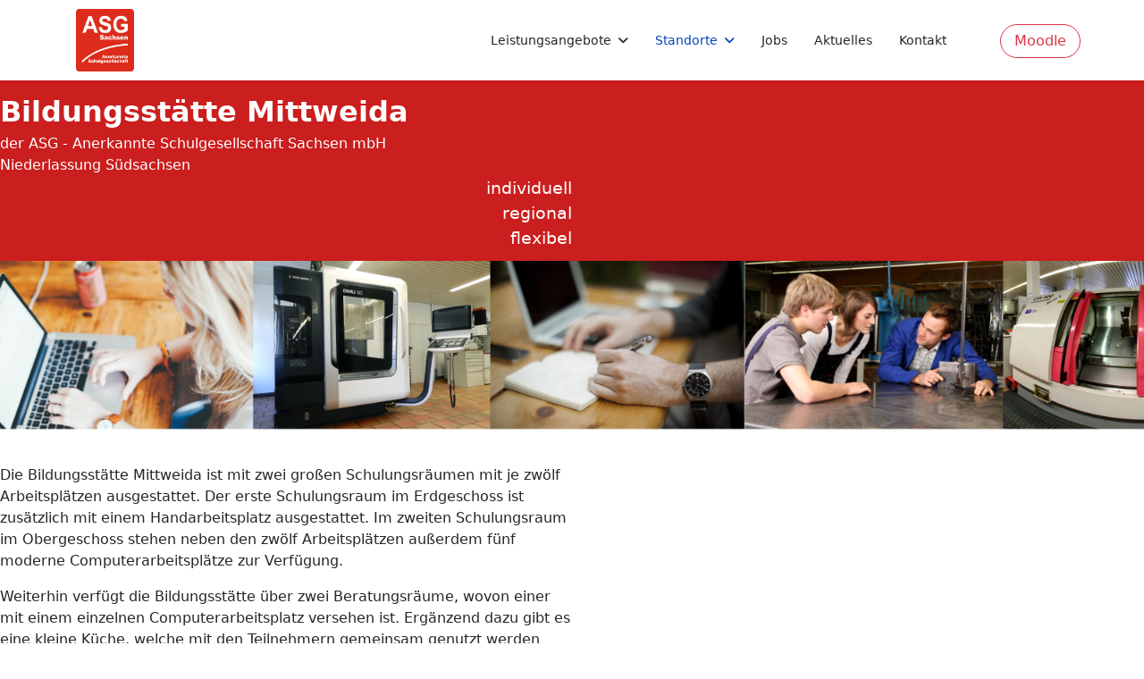

--- FILE ---
content_type: text/html; charset=utf-8
request_url: https://www.asg-bildungszentrum-suedsachsen.de/standorte/mittweida
body_size: 10709
content:

<!doctype html>
<html lang="de-de" dir="ltr">
	<head>
		
		<meta name="viewport" content="width=device-width, initial-scale=1, shrink-to-fit=no">
		<meta charset="utf-8">
	<meta name="robots" content="index, follow">
	<meta name="description" content="Unsere Bildungsstätte Mittweida überzeugt durch ihre Vielfältigkeit an Aus- und Weiterbildungen. Informieren Sie sich hier auf unserer Internetseite.">
	<meta name="generator" content="Joomla! - Open Source Content Management">
	<title>Mittweida – ASG - Anerkannte Schulgesellschaft Sachsen mbH - Niederlassung Südsachsen</title>
	<link href="/images/Logo_ASG_Sachsen_rot.png" rel="icon" type="image/png">
<link href="/media/vendor/joomla-custom-elements/css/joomla-alert.min.css?0.4.1" rel="stylesheet">
	<link href="/components/com_sppagebuilder/assets/css/font-awesome-6.min.css?3e7e96fad5e237fb2d5a081c6cb11212" rel="stylesheet">
	<link href="/components/com_sppagebuilder/assets/css/font-awesome-v4-shims.css?3e7e96fad5e237fb2d5a081c6cb11212" rel="stylesheet">
	<link href="/components/com_sppagebuilder/assets/css/animate.min.css?3e7e96fad5e237fb2d5a081c6cb11212" rel="stylesheet">
	<link href="/components/com_sppagebuilder/assets/css/sppagebuilder.css?3e7e96fad5e237fb2d5a081c6cb11212" rel="stylesheet">
	<link href="/components/com_sppagebuilder/assets/css/dynamic-content.css?3e7e96fad5e237fb2d5a081c6cb11212" rel="stylesheet">
	<link href="/components/com_sppagebuilder/assets/css/magnific-popup.css" rel="stylesheet">
	<link href="/templates/shaper_helixultimate/css/bootstrap.min.css" rel="stylesheet">
	<link href="/plugins/system/helixultimate/assets/css/system-j4.min.css" rel="stylesheet">
	<link href="/media/system/css/joomla-fontawesome.min.css?7e26a8" rel="stylesheet">
	<link href="/templates/shaper_helixultimate/css/template.css" rel="stylesheet">
	<link href="/templates/shaper_helixultimate/css/presets/default.css" rel="stylesheet">
	<link href="/templates/shaper_helixultimate/css/custom.css" rel="stylesheet">
	<link href="/components/com_sppagebuilder/assets/css/color-switcher.css?3e7e96fad5e237fb2d5a081c6cb11212" rel="stylesheet">
	<style>@media(min-width: 1400px) {.sppb-row-container { max-width: 1320px; }}</style>
	<style>.sp-page-builder .page-content #section-id-1690909133070{background-color:#cb1e1e;box-shadow:0px 0px 0px 0px #FFFFFF;}.sp-page-builder .page-content #section-id-1690909133070{padding-top:11px;padding-right:0px;padding-bottom:11px;padding-left:0px;margin-top:0px;margin-right:0px;margin-bottom:0px;margin-left:0px;}#column-id-1690909133068{box-shadow:0 0 0 0 #FFFFFF;}#column-wrap-id-1690909133068{max-width:50%;flex-basis:50%;}@media (max-width:1199.98px) {#column-wrap-id-1690909133068{max-width:50%;flex-basis:50%;}}@media (max-width:991.98px) {#column-wrap-id-1690909133068{max-width:50%;flex-basis:50%;}}@media (max-width:767.98px) {#column-wrap-id-1690909133068{max-width:100%;flex-basis:100%;}}@media (max-width:575.98px) {#column-wrap-id-1690909133068{max-width:100%;flex-basis:100%;}}#sppb-addon-1690909168952{box-shadow:0 0 0 0 #FFFFFF;}#column-id-1690909133069{box-shadow:0 0 0 0 #FFFFFF;}#column-wrap-id-1690909133069{max-width:50%;flex-basis:50%;}@media (max-width:1199.98px) {#column-wrap-id-1690909133069{max-width:50%;flex-basis:50%;}}@media (max-width:991.98px) {#column-wrap-id-1690909133069{max-width:50%;flex-basis:50%;}}@media (max-width:767.98px) {#column-wrap-id-1690909133069{max-width:100%;flex-basis:100%;}}@media (max-width:575.98px) {#column-wrap-id-1690909133069{max-width:100%;flex-basis:100%;}}#sppb-addon-1690909156038{box-shadow:0 0 0 0 #FFFFFF;}.sp-page-builder .page-content #section-id-1614667110482{background-image:url("/images/2021/03/02/bildlauf-innenseite-oben.png");background-repeat:no-repeat;background-size:cover;background-attachment:scroll;background-position:0 50%;box-shadow:0px 0px 0px 0px #ffffff;}.sp-page-builder .page-content #section-id-1614667110482{padding-top:75px;padding-right:0px;padding-bottom:75px;padding-left:0px;margin-top:0px;margin-right:0px;margin-bottom:0px;margin-left:0px;border-radius:0px;}@media (max-width:1199.98px) {.sp-page-builder .page-content #section-id-1614667110482{padding-top:0px;padding-right:0px;padding-bottom:0px;padding-left:0px;}}@media (max-width:991.98px) {.sp-page-builder .page-content #section-id-1614667110482{padding-top:0px;padding-right:0px;padding-bottom:0px;padding-left:0px;}}.sp-page-builder .page-content #section-id-1614667110482.sppb-row-overlay{border-radius:0px;}.sp-page-builder .page-content #section-id-1614667110482 > .sppb-row-overlay {mix-blend-mode:normal;}@media (min-width:1400px) {#section-id-1614667110482 > .sppb-row-container { max-width:px;}}#column-id-1614667110481{border-radius:0px;}#column-wrap-id-1614667110481{max-width:100%;flex-basis:100%;}@media (max-width:1199.98px) {#column-wrap-id-1614667110481{max-width:100%;flex-basis:100%;}}@media (max-width:991.98px) {#column-wrap-id-1614667110481{max-width:100%;flex-basis:100%;}}@media (max-width:767.98px) {#column-wrap-id-1614667110481{max-width:100%;flex-basis:100%;}}@media (max-width:575.98px) {#column-wrap-id-1614667110481{max-width:100%;flex-basis:100%;}}#column-id-1614667110481 .sppb-column-overlay{border-radius:0px;}#sppb-addon-1690635960888{box-shadow:0 0 0 0 #FFFFFF;}#sppb-addon-1690635960888 .sppb-empty-space{height:40px;}.sp-page-builder .page-content #section-id-1614715993689{box-shadow:0 0 0 0 #ffffff;}.sp-page-builder .page-content #section-id-1614715993689{padding-top:38px;padding-right:0px;padding-bottom:2px;padding-left:0px;margin-top:0px;margin-right:0px;margin-bottom:0px;margin-left:0px;border-radius:0px;}.sp-page-builder .page-content #section-id-1614715993689.sppb-row-overlay{border-radius:0px;}#column-id-1614715993687{border-radius:0px;}#column-wrap-id-1614715993687{max-width:50%;flex-basis:50%;}@media (max-width:1199.98px) {#column-wrap-id-1614715993687{max-width:50%;flex-basis:50%;}}@media (max-width:991.98px) {#column-wrap-id-1614715993687{max-width:50%;flex-basis:50%;}}@media (max-width:767.98px) {#column-wrap-id-1614715993687{max-width:100%;flex-basis:100%;}}@media (max-width:575.98px) {#column-wrap-id-1614715993687{max-width:100%;flex-basis:100%;}}#column-id-1614715993687 .sppb-column-overlay{border-radius:0px;}#sppb-addon-1614716247379{box-shadow:0 0 0 0 #ffffff;}#sppb-addon-1614716247379{border-radius:0px;}#sppb-addon-wrapper-1614716247379{margin-top:0px;margin-right:0px;margin-bottom:30px;margin-left:0px;}#column-id-1614715993688{border-radius:0px;}#column-wrap-id-1614715993688{max-width:50%;flex-basis:50%;}@media (max-width:1199.98px) {#column-wrap-id-1614715993688{max-width:50%;flex-basis:50%;}}@media (max-width:991.98px) {#column-wrap-id-1614715993688{max-width:50%;flex-basis:50%;}}@media (max-width:767.98px) {#column-wrap-id-1614715993688{max-width:100%;flex-basis:100%;}}@media (max-width:575.98px) {#column-wrap-id-1614715993688{max-width:100%;flex-basis:100%;}}#column-id-1614715993688 .sppb-column-overlay{border-radius:0px;}#sppb-addon-1614716115783{box-shadow:0 0 0 0 #ffffff;}#sppb-addon-1614716115783{border-radius:0px;}#sppb-addon-wrapper-1614716115783{margin-top:0px;margin-right:0px;margin-bottom:30px;margin-left:0px;}#sppb-addon-1614716115783 .sppb-addon-single-image-container img{border-radius:0px;}#sppb-addon-1614716115783 .sppb-addon-single-image-container{border-radius:0px;}#sppb-addon-1614716115783{text-align:center;}.sp-page-builder .page-content #section-id-1699712784170{background-color:#cb1e1e;box-shadow:0px 0px 0px 0px #FFFFFF;}.sp-page-builder .page-content #section-id-1699712784170{padding-top:50px;padding-right:0px;padding-bottom:0px;padding-left:0px;margin-top:0px;margin-right:0px;margin-bottom:0px;margin-left:0px;}#column-id-1699712784169{box-shadow:0 0 0 0 #FFFFFF;}#column-wrap-id-1699712784169{max-width:100%;flex-basis:100%;}@media (max-width:1199.98px) {#column-wrap-id-1699712784169{max-width:100%;flex-basis:100%;}}@media (max-width:991.98px) {#column-wrap-id-1699712784169{max-width:100%;flex-basis:100%;}}@media (max-width:767.98px) {#column-wrap-id-1699712784169{max-width:100%;flex-basis:100%;}}@media (max-width:575.98px) {#column-wrap-id-1699712784169{max-width:100%;flex-basis:100%;}}#sppb-addon-1699714587270{color:#ffffff;}#sppb-addon-1699714587270 .sppb-addon.sppb-addon-header{text-align:left;}#sppb-addon-1699714587270 .sppb-addon-header .sppb-addon-title{margin-top:0px;margin-right:0px;margin-bottom:§0px;margin-left:0px;padding-top:0px;padding-right:0px;padding-bottom:0px;padding-left:0px;}.sp-page-builder .page-content #section-id-1699712783924{background-color:#cb1e1e;box-shadow:0px 0px 0px 0px #FFFFFF;}.sp-page-builder .page-content #section-id-1699712783924{padding-top:1px;padding-right:0px;padding-bottom:50px;padding-left:0px;margin-top:0px;margin-right:0px;margin-bottom:0px;margin-left:0px;}#column-id-1699712783923{box-shadow:0 0 0 0 #FFFFFF;}#column-wrap-id-1699712783923{max-width:100%;flex-basis:100%;}@media (max-width:1199.98px) {#column-wrap-id-1699712783923{max-width:100%;flex-basis:100%;}}@media (max-width:991.98px) {#column-wrap-id-1699712783923{max-width:100%;flex-basis:100%;}}@media (max-width:767.98px) {#column-wrap-id-1699712783923{max-width:100%;flex-basis:100%;}}@media (max-width:575.98px) {#column-wrap-id-1699712783923{max-width:100%;flex-basis:100%;}}.sp-page-builder .page-content #section-id-1699712783928{box-shadow:0 0 0 0 #FFFFFF;}.sp-page-builder .page-content #section-id-1699712783928{padding-top:5px;padding-right:0px;padding-bottom:5px;padding-left:0px;margin-top:0px;margin-right:0px;margin-bottom:0px;margin-left:0px;}#column-id-1699712783927{box-shadow:0 0 0 0 #FFFFFF;}#column-wrap-id-1699712783927{max-width:100%;flex-basis:100%;}@media (max-width:1199.98px) {#column-wrap-id-1699712783927{max-width:100%;flex-basis:100%;}}@media (max-width:991.98px) {#column-wrap-id-1699712783927{max-width:100%;flex-basis:100%;}}@media (max-width:767.98px) {#column-wrap-id-1699712783927{max-width:100%;flex-basis:100%;}}@media (max-width:575.98px) {#column-wrap-id-1699712783927{max-width:100%;flex-basis:100%;}}.sp-page-builder .page-content #section-id-Zg1WqcADt4yzCL5RXAMqu{box-shadow:0 0 0 0 #FFFFFF;}.sp-page-builder .page-content #section-id-Zg1WqcADt4yzCL5RXAMqu{padding-top:5px;padding-right:0px;padding-bottom:5px;padding-left:0px;margin-top:0px;margin-right:0px;margin-bottom:0px;margin-left:0px;}#column-id-_mbbgJufyvb2JQGHsni71{box-shadow:0 0 0 0 #FFFFFF;}#column-wrap-id-_mbbgJufyvb2JQGHsni71{max-width:100%;flex-basis:100%;}@media (max-width:1199.98px) {#column-wrap-id-_mbbgJufyvb2JQGHsni71{max-width:100%;flex-basis:100%;}}@media (max-width:991.98px) {#column-wrap-id-_mbbgJufyvb2JQGHsni71{max-width:100%;flex-basis:100%;}}@media (max-width:767.98px) {#column-wrap-id-_mbbgJufyvb2JQGHsni71{max-width:100%;flex-basis:100%;}}@media (max-width:575.98px) {#column-wrap-id-_mbbgJufyvb2JQGHsni71{max-width:100%;flex-basis:100%;}}.sp-page-builder .page-content #section-id-sg_xJMSmdXBTnClB_eVCt{box-shadow:0 0 0 0 #FFFFFF;}.sp-page-builder .page-content #section-id-sg_xJMSmdXBTnClB_eVCt{padding-top:5px;padding-right:0px;padding-bottom:5px;padding-left:0px;margin-top:0px;margin-right:0px;margin-bottom:0px;margin-left:0px;}#column-id-LD8jUEIAu4aNQQdx3pe2X{box-shadow:0 0 0 0 #FFFFFF;}#column-wrap-id-LD8jUEIAu4aNQQdx3pe2X{max-width:100%;flex-basis:100%;}@media (max-width:1199.98px) {#column-wrap-id-LD8jUEIAu4aNQQdx3pe2X{max-width:100%;flex-basis:100%;}}@media (max-width:991.98px) {#column-wrap-id-LD8jUEIAu4aNQQdx3pe2X{max-width:100%;flex-basis:100%;}}@media (max-width:767.98px) {#column-wrap-id-LD8jUEIAu4aNQQdx3pe2X{max-width:100%;flex-basis:100%;}}@media (max-width:575.98px) {#column-wrap-id-LD8jUEIAu4aNQQdx3pe2X{max-width:100%;flex-basis:100%;}}.sp-page-builder .page-content #section-id-Xacfei0CP1d-L61k5PV6o{box-shadow:0 0 0 0 #FFFFFF;}.sp-page-builder .page-content #section-id-Xacfei0CP1d-L61k5PV6o{padding-top:5px;padding-right:0px;padding-bottom:5px;padding-left:0px;margin-top:0px;margin-right:0px;margin-bottom:0px;margin-left:0px;}#column-id-lkCrzToTByoZjCBvMj97v{box-shadow:0 0 0 0 #FFFFFF;}#column-wrap-id-lkCrzToTByoZjCBvMj97v{max-width:100%;flex-basis:100%;}@media (max-width:1199.98px) {#column-wrap-id-lkCrzToTByoZjCBvMj97v{max-width:100%;flex-basis:100%;}}@media (max-width:991.98px) {#column-wrap-id-lkCrzToTByoZjCBvMj97v{max-width:100%;flex-basis:100%;}}@media (max-width:767.98px) {#column-wrap-id-lkCrzToTByoZjCBvMj97v{max-width:100%;flex-basis:100%;}}@media (max-width:575.98px) {#column-wrap-id-lkCrzToTByoZjCBvMj97v{max-width:100%;flex-basis:100%;}}#sppb-addon-6jiidymFPtKcWo46GpuhH{color:#ffffff;}.sp-page-builder .page-content #section-id-vFmG2ghGJ87H64_loBpfI{box-shadow:0 0 0 0 #FFFFFF;}.sp-page-builder .page-content #section-id-vFmG2ghGJ87H64_loBpfI{padding-top:5px;padding-right:0px;padding-bottom:5px;padding-left:0px;margin-top:0px;margin-right:0px;margin-bottom:0px;margin-left:0px;}#column-id-ViZ4eqCMDN91sBzrO948w{box-shadow:0 0 0 0 #FFFFFF;}#column-wrap-id-ViZ4eqCMDN91sBzrO948w{max-width:100%;flex-basis:100%;}@media (max-width:1199.98px) {#column-wrap-id-ViZ4eqCMDN91sBzrO948w{max-width:100%;flex-basis:100%;}}@media (max-width:991.98px) {#column-wrap-id-ViZ4eqCMDN91sBzrO948w{max-width:100%;flex-basis:100%;}}@media (max-width:767.98px) {#column-wrap-id-ViZ4eqCMDN91sBzrO948w{max-width:100%;flex-basis:100%;}}@media (max-width:575.98px) {#column-wrap-id-ViZ4eqCMDN91sBzrO948w{max-width:100%;flex-basis:100%;}}#sppb-addon-nrzjCH_cvo24dV_l8fI8p{box-shadow:0 0 0 0 #FFFFFF;}#sppb-addon-nrzjCH_cvo24dV_l8fI8p .sppb-panel.sppb-panel-custom{background:#cb1e1e;border-color:#ffffff;border-style:solid; border-width:0px;}#sppb-addon-nrzjCH_cvo24dV_l8fI8p .sppb-panel-custom .sppb-panel-heading{background:#ffffff;color:#cb1e1e;}#sppb-addon-nrzjCH_cvo24dV_l8fI8p .sppb-panel-custom .sppb-panel-body{border-top-style:solid; border-top-width:0px;border-top-color:#ffffff;}#sppb-addon-nrzjCH_cvo24dV_l8fI8p .sppb-panel-custom .active .sppb-accordion-icon-wrap{transform:rotate(0deg);}.sp-page-builder .page-content #section-id-1614715995411{box-shadow:0 0 0 0 #ffffff;}.sp-page-builder .page-content #section-id-1614715995411{padding-top:6px;padding-right:0px;padding-bottom:5px;padding-left:0px;margin-top:0px;margin-right:0px;margin-bottom:0px;margin-left:0px;border-radius:0px;}.sp-page-builder .page-content #section-id-1614715995411.sppb-row-overlay{border-radius:0px;}#column-id-1614715995410{border-radius:0px;}#column-wrap-id-1614715995410{max-width:100%;flex-basis:100%;}@media (max-width:1199.98px) {#column-wrap-id-1614715995410{max-width:100%;flex-basis:100%;}}@media (max-width:991.98px) {#column-wrap-id-1614715995410{max-width:100%;flex-basis:100%;}}@media (max-width:767.98px) {#column-wrap-id-1614715995410{max-width:100%;flex-basis:100%;}}@media (max-width:575.98px) {#column-wrap-id-1614715995410{max-width:100%;flex-basis:100%;}}#column-id-1614715995410 .sppb-column-overlay{border-radius:0px;}#sppb-addon-1614718111181{box-shadow:0 0 0 0 #ffffff;}#sppb-addon-1614718111181{border-radius:0px;}#sppb-addon-wrapper-1614718111181{margin-top:0px;margin-right:0px;margin-bottom:30px;margin-left:0px;}#sppb-addon-1614718111181 .sppb-addon.sppb-addon-header{text-align:left;}#sppb-addon-1614718111181 .sppb-addon-header .sppb-addon-title{margin-top:0px;margin-right:0px;margin-bottom:0px;margin-left:0px;padding-top:0px;padding-right:0px;padding-bottom:0px;padding-left:0px;}.sp-page-builder .page-content #section-id-1614715995480{box-shadow:0 0 0 0 #ffffff;}.sp-page-builder .page-content #section-id-1614715995480{padding-top:4px;padding-right:0px;padding-bottom:50px;padding-left:0px;margin-top:0px;margin-right:0px;margin-bottom:0px;margin-left:0px;border-radius:0px;}.sp-page-builder .page-content #section-id-1614715995480.sppb-row-overlay{border-radius:0px;}#column-wrap-id-1614715995478{max-width:100.000000%;flex-basis:100.000000%;}@media (max-width:1199.98px) {#column-wrap-id-1614715995478{max-width:100.000000%;flex-basis:100.000000%;}}@media (max-width:991.98px) {#column-wrap-id-1614715995478{max-width:100.000000%;flex-basis:100.000000%;}}@media (max-width:767.98px) {#column-wrap-id-1614715995478{max-width:100%;flex-basis:100%;}}@media (max-width:575.98px) {#column-wrap-id-1614715995478{max-width:100%;flex-basis:100%;}}#sppb-addon-1614718345973{box-shadow:0 0 0 0 #ffffff;}#sppb-addon-1614718345973{border-radius:0px;}#sppb-addon-wrapper-1614718345973{margin-top:0px;margin-right:0px;margin-bottom:30px;margin-left:0px;}</style>
	<style>a.footer
{
    color: #212529  !important;
}

a.footer:hover,
a.footer:active
{
   color: #a2a2a2 !important;
}</style>
	<style>.logo-image {height:70px;}.logo-image-phone {height:70px;}</style>
	<style>#sp-bottom{ background-color:#ffffff;color:#212529; }</style>
	<style>#sp-footer{ background-color:#ffffff;color:#212529; }</style>
	<style>:root {--sppb-topbar-bg-color: #333333; --sppb-topbar-text-color: #aaaaaa; --sppb-header-bg-color: #ffffff; --sppb-logo-text-color: #0345bf; --sppb-menu-text-color: #252525; --sppb-menu-text-hover-color: #0345bf; --sppb-menu-text-active-color: #0345bf; --sppb-menu-dropdown-bg-color: #ffffff; --sppb-menu-dropdown-text-color: #252525; --sppb-menu-dropdown-text-hover-color: #0345bf; --sppb-menu-dropdown-text-active-color: #0345bf; --sppb-offcanvas-menu-icon-color: #000000; --sppb-offcanvas-menu-bg-color: #ffffff; --sppb-offcanvas-menu-items-and-items-color: #252525; --sppb-offcanvas-menu-active-menu-item-color: #0345bf; --sppb-text-color: #252525; --sppb-bg-color: #ffffff; --sppb-link-color: #0345bf; --sppb-link-hover-color: #044cd0; --sppb-footer-bg-color: #171717; --sppb-footer-text-color: #ffffff; --sppb-footer-link-color: #a2a2a2; --sppb-footer-link-hover-color: #ffffff}</style>
<script type="application/json" class="joomla-script-options new">{"data":{"breakpoints":{"tablet":991,"mobile":480},"header":{"stickyOffset":"100"}},"joomla.jtext":{"ERROR":"Fehler","MESSAGE":"Nachricht","NOTICE":"Hinweis","WARNING":"Warnung","JCLOSE":"Schließen","JOK":"OK","JOPEN":"Öffnen"},"system.paths":{"root":"","rootFull":"https:\/\/www.asg-bildungszentrum-suedsachsen.de\/","base":"","baseFull":"https:\/\/www.asg-bildungszentrum-suedsachsen.de\/"},"csrf.token":"47f244d8b0921f5f6fd74f6b3f420025"}</script>
	<script src="/media/system/js/core.min.js?a3d8f8"></script>
	<script src="/media/vendor/jquery/js/jquery.min.js?3.7.1"></script>
	<script src="/media/legacy/js/jquery-noconflict.min.js?504da4"></script>
	<script src="/media/vendor/bootstrap/js/alert.min.js?5.3.8" type="module"></script>
	<script src="/media/vendor/bootstrap/js/button.min.js?5.3.8" type="module"></script>
	<script src="/media/vendor/bootstrap/js/carousel.min.js?5.3.8" type="module"></script>
	<script src="/media/vendor/bootstrap/js/collapse.min.js?5.3.8" type="module"></script>
	<script src="/media/vendor/bootstrap/js/dropdown.min.js?5.3.8" type="module"></script>
	<script src="/media/vendor/bootstrap/js/modal.min.js?5.3.8" type="module"></script>
	<script src="/media/vendor/bootstrap/js/offcanvas.min.js?5.3.8" type="module"></script>
	<script src="/media/vendor/bootstrap/js/popover.min.js?5.3.8" type="module"></script>
	<script src="/media/vendor/bootstrap/js/scrollspy.min.js?5.3.8" type="module"></script>
	<script src="/media/vendor/bootstrap/js/tab.min.js?5.3.8" type="module"></script>
	<script src="/media/vendor/bootstrap/js/toast.min.js?5.3.8" type="module"></script>
	<script src="/media/system/js/showon.min.js?e51227" type="module"></script>
	<script src="/media/mod_menu/js/menu.min.js?7e26a8" type="module"></script>
	<script src="/media/system/js/messages.min.js?9a4811" type="module"></script>
	<script src="/components/com_sppagebuilder/assets/js/common.js"></script>
	<script src="/components/com_sppagebuilder/assets/js/dynamic-content.js?3e7e96fad5e237fb2d5a081c6cb11212"></script>
	<script src="/components/com_sppagebuilder/assets/js/jquery.parallax.js?3e7e96fad5e237fb2d5a081c6cb11212"></script>
	<script src="/components/com_sppagebuilder/assets/js/sppagebuilder.js?3e7e96fad5e237fb2d5a081c6cb11212" defer></script>
	<script src="/components/com_sppagebuilder/assets/js/addons/text_block.js"></script>
	<script src="/components/com_sppagebuilder/assets/js/jquery.magnific-popup.min.js"></script>
	<script src="/components/com_sppagebuilder/assets/js/addons/image.js"></script>
	<script src="/templates/shaper_helixultimate/js/main.js"></script>
	<script src="/templates/shaper_helixultimate/js/custom.js"></script>
	<script src="/components/com_sppagebuilder/assets/js/color-switcher.js?3e7e96fad5e237fb2d5a081c6cb11212"></script>
	<script>jQuery(document).ready(function($){'use strict';
				if('hide' === 'hide') {
					$( '#sppb-addon-nrzjCH_cvo24dV_l8fI8p' + ' .sppb-addon-accordion .sppb-panel-heading').removeClass('active');
				} else {
					$( '#sppb-addon-nrzjCH_cvo24dV_l8fI8p' + ' .sppb-addon-accordion .sppb-panel-heading').addClass('active');
				}
				$( '#sppb-addon-nrzjCH_cvo24dV_l8fI8p' + ' .sppb-addon-accordion .sppb-panel-collapse').hide();
			});</script>
	<script>template="shaper_helixultimate";</script>
	<script>
				document.addEventListener("DOMContentLoaded", () =>{
					window.htmlAddContent = window?.htmlAddContent || "";
					if (window.htmlAddContent) {
        				document.body.insertAdjacentHTML("beforeend", window.htmlAddContent);
					}
				});
			</script>
	<script>
			const initColorMode = () => {
				const colorVariableData = [];
				const sppbColorVariablePrefix = "--sppb";
				let activeColorMode = localStorage.getItem("sppbActiveColorMode") || "";
				activeColorMode = "";
				const modes = [];

				if(!modes?.includes(activeColorMode)) {
					activeColorMode = "";
					localStorage.setItem("sppbActiveColorMode", activeColorMode);
				}

				document?.body?.setAttribute("data-sppb-color-mode", activeColorMode);

				if (!localStorage.getItem("sppbActiveColorMode")) {
					localStorage.setItem("sppbActiveColorMode", activeColorMode);
				}

				if (window.sppbColorVariables) {
					const colorVariables = typeof(window.sppbColorVariables) === "string" ? JSON.parse(window.sppbColorVariables) : window.sppbColorVariables;

					for (const colorVariable of colorVariables) {
						const { path, value } = colorVariable;
						const variable = String(path[0]).trim().toLowerCase().replaceAll(" ", "-");
						const mode = path[1];
						const variableName = `${sppbColorVariablePrefix}-${variable}`;

						if (activeColorMode === mode) {
							colorVariableData.push(`${variableName}: ${value}`);
						}
					}

					document.documentElement.style.cssText += colorVariableData.join(";");
				}
			};

			window.sppbColorVariables = [];
			
			initColorMode();

			document.addEventListener("DOMContentLoaded", initColorMode);
		</script>
	<meta property="article:author" content="Redakteur"/>
	<meta property="article:published_time" content="1970-01-01 00:00:00"/>
	<meta property="article:modified_time" content="2026-01-05 11:03:07"/>
	<meta property="og:locale" content="de_DE" />
	<meta property="og:title" content="Mittweida – ASG - Anerkannte Schulgesellschaft Sachsen mbH - Niederlassung Südsachsen" />
	<meta property="og:type" content="website" />
	<meta property="og:url" content="https://www.asg-bildungszentrum-suedsachsen.de/standorte/mittweida" />
	<meta property="og:site_name" content="ASG - Anerkannte Schulgesellschaft Sachsen mbH - Niederlassung Südsachsen" />
	<meta name="twitter:card" content="summary" />
	<meta name="twitter:title" content="Mittweida – ASG - Anerkannte Schulgesellschaft Sachsen mbH - Niederlassung Südsachsen" />
	<meta name="twitter:site" content="@ASG - Anerkannte Schulgesellschaft Sachsen mbH - Niederlassung Südsachsen" />
<script src="https://cloud.ccm19.de/app.js?apiKey=3b62a067c8fc35ba5dd1fd4cb1c89ebbbfa46a58dc2fcdb0&amp;domain=68f7252390c1fcfae40c2fa2" referrerpolicy="origin"></script>
			</head>
	<body class="site helix-ultimate hu com_sppagebuilder com-sppagebuilder view-page layout-default task-none itemid-171 de-de ltr sticky-header layout-fluid offcanvas-init offcanvs-position-right">

		
		
		<div class="body-wrapper">
			<div class="body-innerwrapper">
								<main id="sp-main">
					
<section id="sp-section-1" >

				
	
<div class="row">
	<div id="sp-title" class="col-lg-12 "><div class="sp-column "></div></div></div>
				
	</section>

<header id="sp-header" >

						<div class="container">
				<div class="container-inner">
			
	
<div class="row">
	<div id="sp-logo" class="col-8 col-lg-1 "><div class="sp-column  d-flex align-items-center"><div class="logo"><a href="/">
				<img class='logo-image '
					srcset='https://www.asg-bildungszentrum-suedsachsen.de/images/Logo_ASG_Sachsen_rot.png 1x'
					src='https://www.asg-bildungszentrum-suedsachsen.de/images/Logo_ASG_Sachsen_rot.png'
					height='70'
					alt='ASG - Anerkannte Schulgesellschaft Sachsen mbH - Niederlassung Südsachsen'
				/>
				</a></div></div></div><div id="sp-menu" class="col-4 col-lg-11 "><div class="sp-column  d-flex align-items-center justify-content-end"><nav class="sp-megamenu-wrapper d-flex" role="navigation" aria-label="navigation"><ul class="sp-megamenu-parent menu-animation-fade-up d-none d-lg-block"><li class="sp-menu-item sp-has-child"><a   href="#"  >Leistungsangebote</a><div class="sp-dropdown sp-dropdown-main sp-menu-right" style="width: 240px;"><div class="sp-dropdown-inner"><ul class="sp-dropdown-items"><li class="sp-menu-item sp-has-child"><a   href="/leistungsangebote/berufsorientierung"  >Berufsorientierung</a><div class="sp-dropdown sp-dropdown-sub sp-menu-right" style="width: 240px;"><div class="sp-dropdown-inner"><ul class="sp-dropdown-items"><li class="sp-menu-item sp-has-child"><a   href="/leistungsangebote/berufsorientierung/praxisberater-oberschule"  >Praxisberater</a><div class="sp-dropdown sp-dropdown-sub sp-menu-right" style="width: 240px;"><div class="sp-dropdown-inner"><ul class="sp-dropdown-items"><li class="sp-menu-item"><a   href="/leistungsangebote/berufsorientierung/praxisberater-oberschule/werkstatttage"  >Werkstatt-Tage</a></li></ul></div></div></li><li class="sp-menu-item"><a   href="/leistungsangebote/berufsorientierung/berufseinsteigsbegleitung"  >Berufseinstiegsbegleitung</a></li></ul></div></div></li><li class="sp-menu-item sp-has-child"><a   href="/leistungsangebote/berufsvorbereitung"  >Berufsvorbereitung</a><div class="sp-dropdown sp-dropdown-sub sp-menu-right" style="width: 240px;"><div class="sp-dropdown-inner"><ul class="sp-dropdown-items"><li class="sp-menu-item"><a   href="/leistungsangebote/berufsvorbereitung/bvb"  >BvB</a></li><li class="sp-menu-item"><a   href="/leistungsangebote/berufsvorbereitung/bvb-reha"  >BvB (Reha)</a></li><li class="sp-menu-item"><a   href="/leistungsangebote/berufsvorbereitung/bz-fz"  >Bildungs- und Fertigungszentrum (BZ-FZ)</a></li></ul></div></div></li><li class="sp-menu-item sp-has-child"><a   href="/leistungsangebote/bima-bildungsmanufaktur"  >Berufsausbildung</a><div class="sp-dropdown sp-dropdown-sub sp-menu-right" style="width: 240px;"><div class="sp-dropdown-inner"><ul class="sp-dropdown-items"><li class="sp-menu-item"><a   href="/leistungsangebote/bima-bildungsmanufaktur/berufsausbildung-reha-integrativ"  >Berufsausbildung - integratives Modell (Reha)</a></li><li class="sp-menu-item"><a   href="/leistungsangebote/bima-bildungsmanufaktur/berufsausbildung-reha-koop"  >Berufsausbildung - kooperatives Modell (Reha)</a></li><li class="sp-menu-item"><a   href="/leistungsangebote/bima-bildungsmanufaktur/bae-koop"  >Berufsausbildung - kooperatives Modell</a></li><li class="sp-menu-item"><a   href="/leistungsangebote/bima-bildungsmanufaktur/begleitete-betriebliche-ausbildung-bba"  >Begleitete betriebliche Ausbildung (bbA)</a></li></ul></div></div></li><li class="sp-menu-item"><a   href="/leistungsangebote/verbundausbildung"  >Verbundausbildung</a></li><li class="sp-menu-item sp-has-child"><a   href="/leistungsangebote/nachhilfeangebote"  >Nachhilfeangebote</a><div class="sp-dropdown sp-dropdown-sub sp-menu-right" style="width: 240px;"><div class="sp-dropdown-inner"><ul class="sp-dropdown-items"><li class="sp-menu-item"><a   href="/leistungsangebote/nachhilfeangebote/bima-bildungsmanufaktur"  >BIMA - Bildungsmanufaktur</a></li><li class="sp-menu-item"><a   href="/leistungsangebote/nachhilfeangebote/weiterbildung-koch-kueche-gastronomie"  >BIMA - Weiterbildung Gastronomie</a></li></ul></div></div></li><li class="sp-menu-item sp-has-child"><a   href="/leistungsangebote/integrationsangebote"  >Integrationsangebote</a><div class="sp-dropdown sp-dropdown-sub sp-menu-right" style="width: 240px;"><div class="sp-dropdown-inner"><ul class="sp-dropdown-items"><li class="sp-menu-item"><a   href="/leistungsangebote/integrationsangebote/unterstuetzte-beschaeftigung"  >Unterstützte Beschäftigung</a></li><li class="sp-menu-item"><a   href="/leistungsangebote/integrationsangebote/agh"  >Arbeitsgelegenheiten (AGH)</a></li><li class="sp-menu-item"><a   href="/leistungsangebote/integrationsangebote/diaam"  >Diagnose der Arbeitsmarktfähigkeit (DIA-AMUB)</a></li><li class="sp-menu-item"><a   href="/leistungsangebote/integrationsangebote/avgs"  >Maßnahmen mit Aktivierungs- und Vermittlungsgutschein (AVGS)</a></li><li class="sp-menu-item"><a   href="/leistungsangebote/integrationsangebote/aktivierungshilfe-fuer-juengere"  >Aktivierungshilfe für Jüngere</a></li><li class="sp-menu-item"><a   href="/leistungsangebote/integrationsangebote/werkstatt-fuer-menschen-mit-besonderen-beduerfnissen"  >Werkstatt für Menschen mit besonderen Bedürfnissen</a></li></ul></div></div></li><li class="sp-menu-item sp-has-child"><a   href="/leistungsangebote/qualifizierungen"  >Qualifizierungen</a><div class="sp-dropdown sp-dropdown-sub sp-menu-right" style="width: 240px;"><div class="sp-dropdown-inner"><ul class="sp-dropdown-items"><li class="sp-menu-item"><a   href="/leistungsangebote/qualifizierungen/kooperationsnetzwerk-schweissen"  >CNC-Kompetenzzentrum</a></li><li class="sp-menu-item"><a   href="/leistungsangebote/qualifizierungen/fachlagerist-tq"  >Fachlagerist - Teilqualifizierung</a></li><li class="sp-menu-item"><a   href="/leistungsangebote/qualifizierungen/bueroservice-teilqualifizierung"  >Büroservice - Teilqualifizierung</a></li><li class="sp-menu-item"><a   href="/leistungsangebote/qualifizierungen/qualifizierung-gastronomie"  >Gastronomie - Qualifizierung</a></li><li class="sp-menu-item"><a   href="/leistungsangebote/qualifizierungen/grundausbildung-staplerschein"  >Staplerschein</a></li></ul></div></div></li></ul></div></div></li><li class="sp-menu-item sp-has-child active"><a   href="#"  >Standorte</a><div class="sp-dropdown sp-dropdown-main sp-menu-right" style="width: 240px;"><div class="sp-dropdown-inner"><ul class="sp-dropdown-items"><li class="sp-menu-item"><a   href="/standorte/annaberg"  >Annaberg-Buchholz</a></li><li class="sp-menu-item"><a   href="/standorte/chemnitz"  >Chemnitz</a></li><li class="sp-menu-item"><a   href="/standorte/plauen"  >Plauen</a></li><li class="sp-menu-item"><a   href="/standorte/aue-bad-schlema"  >Aue-Bad Schlema</a></li><li class="sp-menu-item current-item active"><a aria-current="page"  href="/standorte/mittweida"  >Mittweida</a></li></ul></div></div></li><li class="sp-menu-item"><a   href="/jobs"  >Jobs</a></li><li class="sp-menu-item"><a   href="/aktuelles"  >Aktuelles</a></li><li class="sp-menu-item"><a   href="/kontakt"  >Kontakt</a></li><li class="sp-menu-item"><a class="moodle" rel="noopener noreferrer" href="https://moodle.asg-kunden.de/" target="_blank"  ><img src="/images/blank.gif" alt="Moodle" /></a></li></ul><a id="offcanvas-toggler" aria-label="Menu" class="offcanvas-toggler-right offcanvas-toggler-custom d-lg-none" href="#" aria-hidden="true" title="Menu"><div class="burger-icon"><span></span><span></span><span></span></div></a></nav></div></div></div>
							</div>
			</div>
			
	</header>

<section id="sp-main-body" >

				
	
<div class="row">
	
<div id="sp-component" class="col-lg-12 ">
	<div class="sp-column ">
		<div id="system-message-container" aria-live="polite"></div>


		
		

<div id="sp-page-builder" class="sp-page-builder  page-18 " x-data="easystoreProductList">

	
	

	
	<div class="page-content builder-container" x-data="easystoreProductDetails">

				<section id="section-id-1690909133070" class="sppb-section" ><div class="sppb-row-container"><div class="sppb-row"><div class="sppb-row-column  " id="column-wrap-id-1690909133068"><div id="column-id-1690909133068" class="sppb-column " ><div class="sppb-column-addons"><div id="sppb-addon-wrapper-1690909168952" class="sppb-addon-wrapper  addon-root-text-block"><div id="sppb-addon-1690909168952" class="clearfix  "     ><div class="sppb-addon sppb-addon-text-block " ><div class="sppb-addon-content  "><strong><span style="color: #ffffff; font-size: 24pt;" data-mce-style="color: #ffffff; font-size: 24pt;">Bildungsstätte Mittweida</span></strong><br><span style="color: #ffffff;" data-mce-style="color: #ffffff;">der ASG - Anerkannte Schulgesellschaft Sachsen mbH</span><br><span style="color: #ffffff;" data-mce-style="color: #ffffff;">Niederlassung Südsachsen</span></div></div></div></div></div></div></div><div class="sppb-row-column  " id="column-wrap-id-1690909133069"><div id="column-id-1690909133069" class="sppb-column " ><div class="sppb-column-addons"><div id="sppb-addon-wrapper-1690909156038" class="sppb-addon-wrapper  addon-root-text-block"><div id="sppb-addon-1690909156038" class="clearfix  "     ><div class="sppb-addon sppb-addon-text-block " ><div class="sppb-addon-content  "><div style="text-align: right;" data-mce-style="text-align: right;"><span style="font-size: 14pt;" data-mce-style="font-size: 14pt;"><span style="color: #ffffff;" data-mce-style="color: #ffffff;">individuell</span></span></div><div style="text-align: right;" data-mce-style="text-align: right;"><span style="font-size: 14pt;" data-mce-style="font-size: 14pt;"><span style="color: #ffffff;" data-mce-style="color: #ffffff;">regional</span></span></div><div style="text-align: right;" data-mce-style="text-align: right;"><span style="font-size: 14pt;" data-mce-style="font-size: 14pt;"><span style="color: #ffffff;" data-mce-style="color: #ffffff;">flexibel</span></span></div></div></div></div></div></div></div></div></div></div></section><section id="section-id-1614667110482" class="sppb-section" ><div class="sppb-row-container"><div class="sppb-row"><div class="sppb-col-md-12  " id="column-wrap-id-1614667110481"><div id="column-id-1614667110481" class="sppb-column " ><div class="sppb-column-addons"><div id="sppb-addon-wrapper-1690635960888" class="sppb-addon-wrapper  addon-root-empty-space"><div id="sppb-addon-1690635960888" class="clearfix  "     ><div class="sppb-empty-space  clearfix"></div></div></div></div></div></div></div></div></section><section id="section-id-1614715993689" class="sppb-section" ><div class="sppb-row-container"><div class="sppb-row"><div class="sppb-col-md-8  " id="column-wrap-id-1614715993687"><div id="column-id-1614715993687" class="sppb-column " ><div class="sppb-column-addons"><div id="sppb-addon-wrapper-1614716247379" class="sppb-addon-wrapper  addon-root-text-block"><div id="sppb-addon-1614716247379" class="clearfix  "     ><div class="sppb-addon sppb-addon-text-block " ><div class="sppb-addon-content  "><mce:root id="rootblock" data-mce-root="1"><p>Die Bildungsstätte Mittweida ist mit zwei großen Schulungsräumen mit je zwölf Arbeitsplätzen ausgestattet. Der erste Schulungsraum im Erdgeschoss ist zusätzlich mit einem Handarbeitsplatz ausgestattet. Im zweiten Schulungsraum im Obergeschoss stehen neben den zwölf Arbeitsplätzen außerdem fünf moderne Computerarbeitsplätze zur Verfügung.</p><p>Weiterhin verfügt die Bildungsstätte über zwei Beratungsräume, wovon einer mit einem einzelnen Computerarbeitsplatz versehen ist. Ergänzend dazu gibt es eine kleine Küche, welche mit den Teilnehmern gemeinsam genutzt werden kann. Zur Sicherstellung der Barrierefreiheit ist ein Fahrstuhl vorhanden.<br><br>Unsere Bildungsstätte konnte an der Weberstraße 1 um ein Gebäude erweitert werden. Auch hier verfügen wir über Schulungs-, Werkstatt- und Sozialräume.<br></p></mce:root></div></div></div></div></div></div></div><div class="sppb-col-md-4  " id="column-wrap-id-1614715993688"><div id="column-id-1614715993688" class="sppb-column " ><div class="sppb-column-addons"><div id="sppb-addon-wrapper-1614716115783" class="sppb-addon-wrapper  addon-root-image"><div id="sppb-addon-1614716115783" class="clearfix  "     ><div class="sppb-addon sppb-addon-single-image   sppb-addon-image-shape"><div class="sppb-addon-content"><div class="sppb-addon-single-image-container"><img  class="sppb-img-responsive " src="/images/2023/07/23/img_1161web.jpg"  alt="Image" title="" width="1280" height="853" /></div></div></div></div></div></div></div></div></div></div></section><section id="section-id-1699712784170" class="sppb-section" ><div class="sppb-row-container"><div class="sppb-row"><div class="sppb-row-column  " id="column-wrap-id-1699712784169"><div id="column-id-1699712784169" class="sppb-column " ><div class="sppb-column-addons"><div id="sppb-addon-wrapper-1699714587270" class="sppb-addon-wrapper  addon-root-heading"><div id="sppb-addon-1699714587270" class="clearfix  "     ><div class="sppb-addon sppb-addon-header"><h3 class="sppb-addon-title">AKTUELLE ANGEBOTE</h3></div></div></div></div></div></div></div></div></section><section id="section-id-1699712783924" class="sppb-section" ><div class="sppb-row-container"><div class="sppb-row"><div class="sppb-row-column  " id="column-wrap-id-1699712783923"><div id="column-id-1699712783923" class="sppb-column " ><div class="sppb-column-addons"><div id="sppb-addon-wrapper-nrzjCH_cvo24dV_l8fI8p" class="sppb-addon-wrapper  addon-root-accordion"><div id="sppb-addon-nrzjCH_cvo24dV_l8fI8p" class="clearfix  "     ><div class="sppb-addon sppb-addon-accordion "><div class="sppb-addon-content"><div class="sppb-panel-group"><div class="sppb-panel sppb-panel-custom"><button type="button" class="sppb-reset-button-styles sppb-w-full sppb-panel-heading active " id="sppb-ac-heading-nrzjCH_cvo24dV_l8fI8p-key-0" aria-expanded="true" aria-controls="sppb-ac-content-nrzjCH_cvo24dV_l8fI8p-key-0"><span class="sppb-panel-title" aria-label="Berufsausbildung in außerbetrieblichen Einrichtungen (BaE koop)"> Berufsausbildung in außerbetrieblichen Einrichtungen (BaE koop) </span></button><div id="sppb-ac-content-nrzjCH_cvo24dV_l8fI8p-key-0" class="sppb-panel-collapse" aria-labelledby="sppb-ac-heading-nrzjCH_cvo24dV_l8fI8p-key-0"><div class="sppb-panel-body"><div id="section-id-1699712783928" class="sppb-section" ><div class="sppb-container-inner"><div class="sppb-row sppb-nested-row"><div class="sppb-row-column  " id="column-wrap-id-1699712783927"><div id="column-id-1699712783927" class="sppb-column " ><div class="sppb-column-addons"><div id="sppb-addon-wrapper-0CpeI_PfLqwM2EgIP37bB" class="sppb-addon-wrapper  addon-root-text-block"><div id="sppb-addon-0CpeI_PfLqwM2EgIP37bB" class="clearfix  "     ><div class="sppb-addon sppb-addon-text-block " ><div class="sppb-addon-content  "><mce:root id="rootblock" data-mce-root="1"><mce:root id="rootblock" data-mce-root="1"><mce:root id="rootblock" data-mce-root="1"><mce:root id="rootblock" data-mce-root="1"><mce:root id="rootblock" data-mce-root="1"><span style="color: rgb(255, 255, 255);" data-mce-style="color: #ffffff;">Berufsausbildung im kooperativen Modell heißt, dass deine praktische Ausbildung in einem Kooperationsbetrieb stattfindet. Auch wirst du wie jeder andere eine Berufsschule besuchen. Die Besonderheit deiner Berufsausbildung besteht jedoch darin, dass dir ein Sozialpädagoge und ein Stützlehrer zur Seite stehen, die dir helfen, alle Hürden der Ausbildung zu meistern. <span style="color: rgb(51, 102, 255);" data-mce-style="color: #3366ff;"><a href="https://www.asg-bildungszentrum-suedsachsen.de/leistungsangebote/bima-bildungsmanufaktur/bae-koop" data-mce-href="leistungsangebote/bima-bildungsmanufaktur/bae-koop" style="color: rgb(51, 102, 255);" data-mce-style="color: #3366ff;" data-mce-selected="inline-boundary">weiterlesen</a></span></span></mce:root></mce:root></mce:root></mce:root></mce:root></div></div></div></div></div></div></div></div></div></div></div></div></div><div class="sppb-panel sppb-panel-custom"><button type="button" class="sppb-reset-button-styles sppb-w-full sppb-panel-heading " id="sppb-ac-heading-nrzjCH_cvo24dV_l8fI8p-key-1" aria-expanded="false" aria-controls="sppb-ac-content-nrzjCH_cvo24dV_l8fI8p-key-1"><span class="sppb-panel-title" aria-label="Unterstützte Beschäftigung (UB)"> Unterstützte Beschäftigung (UB) </span></button><div id="sppb-ac-content-nrzjCH_cvo24dV_l8fI8p-key-1" class="sppb-panel-collapse" style="display: none;" aria-labelledby="sppb-ac-heading-nrzjCH_cvo24dV_l8fI8p-key-1"><div class="sppb-panel-body"><div id="section-id-Zg1WqcADt4yzCL5RXAMqu" class="sppb-section" ><div class="sppb-container-inner"><div class="sppb-row sppb-nested-row"><div class="sppb-row-column  " id="column-wrap-id-_mbbgJufyvb2JQGHsni71"><div id="column-id-_mbbgJufyvb2JQGHsni71" class="sppb-column " ><div class="sppb-column-addons"><div id="sppb-addon-wrapper-qpHavWp7d0TjZQw9y1WQl" class="sppb-addon-wrapper  addon-root-text-block"><div id="sppb-addon-qpHavWp7d0TjZQw9y1WQl" class="clearfix  "     ><div class="sppb-addon sppb-addon-text-block " ><div class="sppb-addon-content  "><mce:root id="rootblock" data-mce-root="1"><mce:root id="rootblock" data-mce-root="1"><mce:root id="rootblock" data-mce-root="1"><span style="color: rgb(255, 255, 255);" data-mce-style="color: #ffffff;">Unser Ziel ist es, gemeinsam mit Ihnen durch die individuelle betriebliche Qualifizierung unter besonderer Berücksichtigung Ihrer Fähigkeiten, Fertigkeiten und Wünsche für Sie ein behindertengerechtes, sozialversicherungspflichtiges Beschäftigungsverhältnis zu begründen. <span style="color: rgb(51, 102, 255);" data-mce-style="color: #3366ff;"><a href="https://www.asg-bildungszentrum-suedsachsen.de/leistungsangebote/integrationsangebote/unterstuetzte-beschaeftigung" data-mce-href="leistungsangebote/integrationsangebote/unterstuetzte-beschaeftigung" style="color: rgb(51, 102, 255);" data-mce-style="color: #3366ff;" data-mce-selected="inline-boundary">weiterlesen</a></span></span></mce:root></mce:root></mce:root></div></div></div></div></div></div></div></div></div></div></div></div></div><div class="sppb-panel sppb-panel-custom"><button type="button" class="sppb-reset-button-styles sppb-w-full sppb-panel-heading " id="sppb-ac-heading-nrzjCH_cvo24dV_l8fI8p-key-2" aria-expanded="false" aria-controls="sppb-ac-content-nrzjCH_cvo24dV_l8fI8p-key-2"><span class="sppb-panel-title" aria-label="Maßnahmen mit Aktivierungs- und Vermittlungsgutschein (AVGS)"> Maßnahmen mit Aktivierungs- und Vermittlungsgutschein (AVGS) </span></button><div id="sppb-ac-content-nrzjCH_cvo24dV_l8fI8p-key-2" class="sppb-panel-collapse" style="display: none;" aria-labelledby="sppb-ac-heading-nrzjCH_cvo24dV_l8fI8p-key-2"><div class="sppb-panel-body"><div id="section-id-sg_xJMSmdXBTnClB_eVCt" class="sppb-section" ><div class="sppb-container-inner"><div class="sppb-row sppb-nested-row"><div class="sppb-row-column  " id="column-wrap-id-LD8jUEIAu4aNQQdx3pe2X"><div id="column-id-LD8jUEIAu4aNQQdx3pe2X" class="sppb-column " ><div class="sppb-column-addons"><div id="sppb-addon-wrapper-RJZJK3Dhx1TCz73qSfgko" class="sppb-addon-wrapper  addon-root-text-block"><div id="sppb-addon-RJZJK3Dhx1TCz73qSfgko" class="clearfix  "     ><div class="sppb-addon sppb-addon-text-block " ><div class="sppb-addon-content  "><mce:root id="rootblock" data-mce-root="1"><mce:root id="rootblock" data-mce-root="1"><mce:root id="rootblock" data-mce-root="1"><span style="color: rgb(255, 255, 255);" data-mce-style="color: #ffffff;">Der vorliegende Modulkatalog ist Bestandteil der Angebotspalette zur individuellen und intensiven Heranführung an den Ausbildungs- und Arbeitsmarkt sowie der Feststellung, Verringerung und Beseitigung von Vermittlungshemmnissen. <span style="color: rgb(51, 102, 255);" data-mce-style="color: #3366ff;"><a href="https://www.asg-bildungszentrum-suedsachsen.de/leistungsangebote/integrationsangebote/avgs" data-mce-href="leistungsangebote/integrationsangebote/avgs" style="color: rgb(51, 102, 255);" data-mce-style="color: #3366ff;" data-mce-selected="inline-boundary">weiterlesen</a></span></span></mce:root></mce:root></mce:root></div></div></div></div></div></div></div></div></div></div></div></div></div><div class="sppb-panel sppb-panel-custom"><button type="button" class="sppb-reset-button-styles sppb-w-full sppb-panel-heading " id="sppb-ac-heading-nrzjCH_cvo24dV_l8fI8p-key-3" aria-expanded="false" aria-controls="sppb-ac-content-nrzjCH_cvo24dV_l8fI8p-key-3"><span class="sppb-panel-title" aria-label="Bildungsmanufaktur (BIMA) - Förderangebote für Auszubildende und Schüler"> Bildungsmanufaktur (BIMA) - Förderangebote für Auszubildende und Schüler </span></button><div id="sppb-ac-content-nrzjCH_cvo24dV_l8fI8p-key-3" class="sppb-panel-collapse" style="display: none;" aria-labelledby="sppb-ac-heading-nrzjCH_cvo24dV_l8fI8p-key-3"><div class="sppb-panel-body"><div id="section-id-Xacfei0CP1d-L61k5PV6o" class="sppb-section" ><div class="sppb-container-inner"><div class="sppb-row sppb-nested-row"><div class="sppb-row-column  " id="column-wrap-id-lkCrzToTByoZjCBvMj97v"><div id="column-id-lkCrzToTByoZjCBvMj97v" class="sppb-column " ><div class="sppb-column-addons"><div id="sppb-addon-wrapper-6jiidymFPtKcWo46GpuhH" class="sppb-addon-wrapper  addon-root-text-block"><div id="sppb-addon-6jiidymFPtKcWo46GpuhH" class="clearfix  "     ><div class="sppb-addon sppb-addon-text-block " ><div class="sppb-addon-content  "><p>BIMA unterstützt Auszubildende bei der Bewältigung berufsschulischer Aufgaben und begleitet sie auf dem Weg zum erfolgreichen Ausbildungsabschluss. Schülerinnen und Schüler begleiten wir auf dem Weg zu einem erfolgreichen Schulabschluss und unterstützen sie auf Wunsch bei den Hausaufgaben.<span style="color:rgb(255,255,255);"> </span><a style="color: rgb(51, 102, 255);" href="http://entwicklung.asg-bildungszentrum-suedsachsen.de/leistungsangebote/nachhilfeangebote/bima-bildungsmanufaktur"><span style="color:rgb(51,102,255);">weiterlesen</span></a></p></div></div></div></div></div></div></div></div></div></div></div></div></div><div class="sppb-panel sppb-panel-custom"><button type="button" class="sppb-reset-button-styles sppb-w-full sppb-panel-heading " id="sppb-ac-heading-nrzjCH_cvo24dV_l8fI8p-key-4" aria-expanded="false" aria-controls="sppb-ac-content-nrzjCH_cvo24dV_l8fI8p-key-4"><span class="sppb-panel-title" aria-label="Aktivierungshilfe für Jüngere"> Aktivierungshilfe für Jüngere </span></button><div id="sppb-ac-content-nrzjCH_cvo24dV_l8fI8p-key-4" class="sppb-panel-collapse" style="display: none;" aria-labelledby="sppb-ac-heading-nrzjCH_cvo24dV_l8fI8p-key-4"><div class="sppb-panel-body"><div id="section-id-vFmG2ghGJ87H64_loBpfI" class="sppb-section" ><div class="sppb-container-inner"><div class="sppb-row sppb-nested-row"><div class="sppb-row-column  " id="column-wrap-id-ViZ4eqCMDN91sBzrO948w"><div id="column-id-ViZ4eqCMDN91sBzrO948w" class="sppb-column " ><div class="sppb-column-addons"><div id="sppb-addon-wrapper-swCzZuweNUrqoa-_a8mmH" class="sppb-addon-wrapper  addon-root-text-block"><div id="sppb-addon-swCzZuweNUrqoa-_a8mmH" class="clearfix  "     ><div class="sppb-addon sppb-addon-text-block " ><div class="sppb-addon-content  "><mce:root id="rootblock" data-mce-root="1"><mce:root id="rootblock" data-mce-root="1"><mce:root id="rootblock" data-mce-root="1"><span style="color: rgb(255, 255, 255);" data-mce-style="color: #ffffff;">Wir entwickeln gemeinsam mit den Teilnehmenden den Weg in Arbeit oder Ausbildung – wenn eine Förderung im Rahmen berufsvorbereitender Bildungsmaßnahmen noch nicht in Betracht kommt. <a data-mce-href="leistungsangebote/integrationsangebote/aktivierungshilfe-fuer-juengere" href="/leistungsangebote/integrationsangebote/aktivierungshilfe-fuer-juengere"><span style="color: #3366ff;" data-mce-style="color: #3366ff;">weiterlesen</span></a></span><br></mce:root></mce:root></mce:root></div></div></div></div></div></div></div></div></div></div></div></div></div></div></div></div></div></div></div></div></div></div></div></section><section id="section-id-1614715995411" class="sppb-section" ><div class="sppb-row-container"><div class="sppb-row"><div class="sppb-col-md-12  " id="column-wrap-id-1614715995410"><div id="column-id-1614715995410" class="sppb-column " ><div class="sppb-column-addons"><div id="sppb-addon-wrapper-1614718111181" class="sppb-addon-wrapper  addon-root-heading"><div id="sppb-addon-1614718111181" class="clearfix  "     ><div class="sppb-addon sppb-addon-header"><h2 class="sppb-addon-title">KONTAKT</h2></div></div></div></div></div></div></div></div></section><section id="section-id-1614715995480" class="sppb-section" ><div class="sppb-row-container"><div class="sppb-row"><div class="sppb-col-md-6  " id="column-wrap-id-1614715995478"><div id="column-id-1614715995478" class="sppb-column " ><div class="sppb-column-addons"><div id="sppb-addon-wrapper-1614718345973" class="sppb-addon-wrapper  addon-root-text-block"><div id="sppb-addon-1614718345973" class="clearfix  "     ><div class="sppb-addon sppb-addon-text-block " ><div class="sppb-addon-content  "><p><strong>Anschrift</strong><br>ASG - Anerkannte Schulgesellschaft Sachsen mbH<br>Niederlassung Südsachsen<br>Bildungsstätte Mittweida<br>Pfarrberg 1<br>09648 Mittweida<span style="font-size:xx-small;"> </span><br><span style="font-size:8pt;">&nbsp;</span><br><strong>Ansprechpartnerin</strong><br>Jana Müller<br>Tel.: 0371 560414-14<br>Fax: 0371 560414-20<br>mueller.j@gesa-ag.de</p></div></div></div></div></div></div></div></div></div></section>
			</div>

	</div>

			</div>
</div>
</div>
				
	</section>

<section id="sp-bottom" >

						<div class="container">
				<div class="container-inner">
			
	
<div class="row">
	<div id="sp-bottom-logo" class="col-sm-6 col-lg-3 "><div class="sp-column "><div class="sp-module "><div class="sp-module-content">
<div id="mod-custom96" class="mod-custom custom">
    <img src="/images/Logo_ASG_Sachsen_rot.png" alt="Logo ASG Sachsen rot" width="923" height="923" /></div>
</div></div></div></div><div id="sp-bottom1-menu" class="col-sm-6 col-lg-3 "><div class="sp-column "><div class="sp-module "><h3 class="sp-module-title">Aktuelles</h3><div class="sp-module-content"><ul class="mod-menu mod-list menu">
<li class="item-119"><a href="/kalender" >Kalender</a></li><li class="item-120"><a href="/karriere" >Karriere</a></li></ul>
</div></div><div class="sp-module "><div class="sp-module-content">
<div id="mod-custom122" class="mod-custom custom">
    <a href="https://www.instagram.com/asg_sachsen_suedsachsen/" target="_blank" rel="noopener"><img src="/images/Instagram_Glyph_Gradient.png" width="75" height="75" alt="Instagram" /></a></div>
</div></div></div></div><div id="sp-bottom2-menu" class="col-sm-6 col-lg-3 "><div class="sp-column "><div class="sp-module "><h3 class="sp-module-title">Unsere Angebote</h3><div class="sp-module-content"><ul class="mod-menu mod-list menu">
<li class="item-121"><a href="#" >Leistungsangebot</a></li><li class="item-122"><a href="#" >Standorte</a></li></ul>
</div></div></div></div><div id="sp-bottom-kontakt" class="col-sm-6 col-lg-3 "><div class="sp-column "><div class="sp-module "><h3 class="sp-module-title">Kontakt</h3><div class="sp-module-content">
<div id="mod-custom95" class="mod-custom custom">
    <span class="text-secondary2">Bahnhofstraße 1<br />09456 Annaberg-Buchholz<br /><br />Tel: 03733 5590-100<br />Fax: 03733 5590-152<br /><br /><a href="#" class="footer">suedsachsen@asg-sachsen.de</a></span></div>
</div></div></div></div></div>
							</div>
			</div>
			
	</section>

<footer id="sp-footer" >

						<div class="container">
				<div class="container-inner">
			
	
<div class="row">
	<div id="sp-footer1" class="col-lg-6 "><div class="sp-column "><span class="sp-copyright">© ASG - Anerkannte Schulgesellschaft Sachsen mbH - Niederlassung Südsachsen<br />Bahnhofstraße 1 &middot; 09456 Annaberg-Buchholz</span></div></div><div id="sp-footermenu" class="col-lg-6 "><div class="sp-column "><div class="sp-module "><div class="sp-module-content"><ul class="mod-menu mod-list menu">
<li class="item-114"><a href="/impressum" >Impressum</a></li><li class="item-115"><a href="/datenschutz" >Datenschutz</a></li><li class="item-116"><a href="/login" >Login</a></li></ul>
</div></div></div></div></div>
							</div>
			</div>
			
	</footer>
				</main>
			</div>
		</div>

		<!-- Off Canvas Menu -->
		<div class="offcanvas-overlay"></div>
		<!-- Rendering the offcanvas style -->
		<!-- If canvas style selected then render the style -->
		<!-- otherwise (for old templates) attach the offcanvas module position -->
					<div class="offcanvas-menu left-1 offcanvas-arrow-right" tabindex="-1" inert>
	<div class="d-flex align-items-center justify-content-between p-3 pt-4">
				<a href="#" class="close-offcanvas" role="button" aria-label="Close Off-canvas">
			<div class="burger-icon" aria-hidden="true">
				<span></span>
				<span></span>
				<span></span>
			</div>
		</a>
	</div>
	
	<div class="offcanvas-inner">
		<div class="d-flex header-modules mb-3">
			
					</div>
		
					<div class="sp-module "><div class="sp-module-content"><ul class="mod-menu mod-list menu">
<li class="item-107 menu-deeper menu-parent"><a href="#" >Leistungsangebote<span class="menu-toggler"></span></a><ul class="mod-menu__sub list-unstyled small menu-child"><li class="item-197 menu-deeper menu-parent"><a href="/leistungsangebote/berufsorientierung" >Berufsorientierung<span class="menu-toggler"></span></a><ul class="mod-menu__sub list-unstyled small menu-child"><li class="item-204 menu-deeper menu-parent"><a href="/leistungsangebote/berufsorientierung/praxisberater-oberschule" >Praxisberater<span class="menu-toggler"></span></a><ul class="mod-menu__sub list-unstyled small menu-child"><li class="item-254"><a href="/leistungsangebote/berufsorientierung/praxisberater-oberschule/werkstatttage" >Werkstatt-Tage</a></li></ul></li><li class="item-205"><a href="/leistungsangebote/berufsorientierung/berufseinsteigsbegleitung" >Berufseinstiegsbegleitung</a></li></ul></li><li class="item-198 menu-deeper menu-parent"><a href="/leistungsangebote/berufsvorbereitung" >Berufsvorbereitung<span class="menu-toggler"></span></a><ul class="mod-menu__sub list-unstyled small menu-child"><li class="item-213"><a href="/leistungsangebote/berufsvorbereitung/bvb" >BvB</a></li><li class="item-214"><a href="/leistungsangebote/berufsvorbereitung/bvb-reha" >BvB (Reha)</a></li><li class="item-215"><a href="/leistungsangebote/berufsvorbereitung/bz-fz" >Bildungs- und Fertigungszentrum (BZ-FZ)</a></li></ul></li><li class="item-195 menu-deeper menu-parent"><a href="/leistungsangebote/bima-bildungsmanufaktur" >Berufsausbildung<span class="menu-toggler"></span></a><ul class="mod-menu__sub list-unstyled small menu-child"><li class="item-206"><a href="/leistungsangebote/bima-bildungsmanufaktur/berufsausbildung-reha-integrativ" >Berufsausbildung - integratives Modell (Reha)</a></li><li class="item-207"><a href="/leistungsangebote/bima-bildungsmanufaktur/berufsausbildung-reha-koop" >Berufsausbildung - kooperatives Modell (Reha)</a></li><li class="item-208"><a href="/leistungsangebote/bima-bildungsmanufaktur/bae-koop" >Berufsausbildung - kooperatives Modell</a></li><li class="item-218"><a href="/leistungsangebote/bima-bildungsmanufaktur/begleitete-betriebliche-ausbildung-bba" >Begleitete betriebliche Ausbildung (bbA)</a></li></ul></li><li class="item-200"><a href="/leistungsangebote/verbundausbildung" >Verbundausbildung</a></li><li class="item-201 menu-deeper menu-parent"><a href="/leistungsangebote/nachhilfeangebote" >Nachhilfeangebote<span class="menu-toggler"></span></a><ul class="mod-menu__sub list-unstyled small menu-child"><li class="item-212"><a href="/leistungsangebote/nachhilfeangebote/bima-bildungsmanufaktur" >BIMA - Bildungsmanufaktur</a></li><li class="item-354"><a href="/leistungsangebote/nachhilfeangebote/weiterbildung-koch-kueche-gastronomie" >BIMA - Weiterbildung Gastronomie</a></li></ul></li><li class="item-202 menu-deeper menu-parent"><a href="/leistungsangebote/integrationsangebote" >Integrationsangebote<span class="menu-toggler"></span></a><ul class="mod-menu__sub list-unstyled small menu-child"><li class="item-210"><a href="/leistungsangebote/integrationsangebote/unterstuetzte-beschaeftigung" >Unterstützte Beschäftigung</a></li><li class="item-217"><a href="/leistungsangebote/integrationsangebote/agh" >Arbeitsgelegenheiten (AGH)</a></li><li class="item-220"><a href="/leistungsangebote/integrationsangebote/diaam" >Diagnose der Arbeitsmarktfähigkeit (DIA-AMUB)</a></li><li class="item-221"><a href="/leistungsangebote/integrationsangebote/avgs" >Maßnahmen mit Aktivierungs- und Vermittlungsgutschein (AVGS)</a></li><li class="item-290"><a href="/leistungsangebote/integrationsangebote/aktivierungshilfe-fuer-juengere" >Aktivierungshilfe für Jüngere</a></li><li class="item-356"><a href="/leistungsangebote/integrationsangebote/werkstatt-fuer-menschen-mit-besonderen-beduerfnissen" >Werkstatt für Menschen mit besonderen Bedürfnissen</a></li></ul></li><li class="item-203 menu-deeper menu-parent"><a href="/leistungsangebote/qualifizierungen" >Qualifizierungen<span class="menu-toggler"></span></a><ul class="mod-menu__sub list-unstyled small menu-child"><li class="item-157"><a href="/leistungsangebote/qualifizierungen/kooperationsnetzwerk-schweissen" >CNC-Kompetenzzentrum</a></li><li class="item-216"><a href="/leistungsangebote/qualifizierungen/fachlagerist-tq" >Fachlagerist - Teilqualifizierung</a></li><li class="item-355"><a href="/leistungsangebote/qualifizierungen/bueroservice-teilqualifizierung" >Büroservice - Teilqualifizierung</a></li><li class="item-357"><a href="/leistungsangebote/qualifizierungen/qualifizierung-gastronomie" >Gastronomie - Qualifizierung</a></li><li class="item-358"><a href="/leistungsangebote/qualifizierungen/grundausbildung-staplerschein" >Staplerschein</a></li></ul></li></ul></li><li class="item-109 active menu-deeper menu-parent"><a href="#" >Standorte<span class="menu-toggler"></span></a><ul class="mod-menu__sub list-unstyled small menu-child"><li class="item-128"><a href="/standorte/annaberg" >Annaberg-Buchholz</a></li><li class="item-168"><a href="/standorte/chemnitz" >Chemnitz</a></li><li class="item-159"><a href="/standorte/plauen" >Plauen</a></li><li class="item-160"><a href="/standorte/aue-bad-schlema" >Aue-Bad Schlema</a></li><li class="item-171 current active"><a href="/standorte/mittweida" aria-current="page">Mittweida</a></li></ul></li><li class="item-112"><a href="/jobs" >Jobs</a></li><li class="item-113"><a href="/aktuelles" >Aktuelles</a></li><li class="item-291"><a href="/kontakt" >Kontakt</a></li><li class="item-126"><a href="https://moodle.asg-kunden.de/" class="moodle" target="_blank" rel="noopener noreferrer"><img src="/images/blank.gif" alt="Moodle"></a></li></ul>
</div></div>
		
		
		
		
				
		<!-- custom module position -->
		
	</div>
</div>				

		
		

		<!-- Go to top -->
					<a href="#" class="sp-scroll-up" aria-label="Scroll to top"><span class="fas fa-angle-up" aria-hidden="true"></span></a>
					</body>
</html>

--- FILE ---
content_type: text/css
request_url: https://www.asg-bildungszentrum-suedsachsen.de/templates/shaper_helixultimate/css/custom.css
body_size: 1538
content:
#sp-bottom
{
	border-top: 1px solid #e5e5e5;
	border-bottom: 1px solid #e5e5e5;
}

#sp-bottom .sp-module .sp-module-title
{
	margin-bottom: 25px;
}

#sp-footermenu
{
	display: flex !important;
	justify-content: flex-end !important;
}

#sp-footer
{
	color: #6c757d !important;
}

.sp-menu-item a.moodle
{
	margin-left: 30px;
}

.sp-menu-item.g-divider
{
	margin-left: 60px;
}

ul.menu li a
{
	color: #212529 !important;
}

ul.menu li.item-117 a
{
	color: #ff0000 !important;
	font-weight: 600 !important;
}

ul.menu li a:hover,
ul.menu li a:active,
ul.menu li.active a
{
	color: #a2a2a2 !important;
}

.heading
{
	font-weight: 600;
	pointer-events: none;
	cursor: default;
}

#btn-1591267818631,
#btn-1591267818632,
#btn-1591267818633
{
	padding-left: 40px;
	padding-right: 40px;
}

.btn-rounded
{
	border-radius: 200px;
	padding-left: 15px;
	padding-right: 15px;
}

.sppb-img-responsive
{
	border-top-left-radius: 5px;
	border-top-right-radius: 5px;
}

.feature-icons img.sppb-img-responsive
{
	max-width: 100px !important;
}

#sppb-addon-1591272673710:hover .fa-arrow-alt-circle-right,
#sppb-addon-1591954024184:hover .fa-arrow-alt-circle-right,
#sppb-addon-1591954024189:hover .fa-arrow-alt-circle-right,
#sppb-addon-1591954024194:hover .fa-arrow-alt-circle-right
{
	color: #ffffff;
}

#sppb-addon-1591341275414:hover #btn-1591341275414
{
	background-color: #ffffff !important;
	color: #0080fe !important;
}

#sppb-addon-1591343072903:hover #btn-1591343072903
{
	background-color: #0080fe !important;
	color: #ffffff !important;
}

--- FILE ---
content_type: text/javascript
request_url: https://www.asg-bildungszentrum-suedsachsen.de/templates/shaper_helixultimate/js/custom.js
body_size: 52
content:
(function($){
    $(document).ready(function(){
		$('.moodle').prepend('<span class="btn btn-outline-danger btn-rounded">Moodle</span>');
	});
})(jQuery);